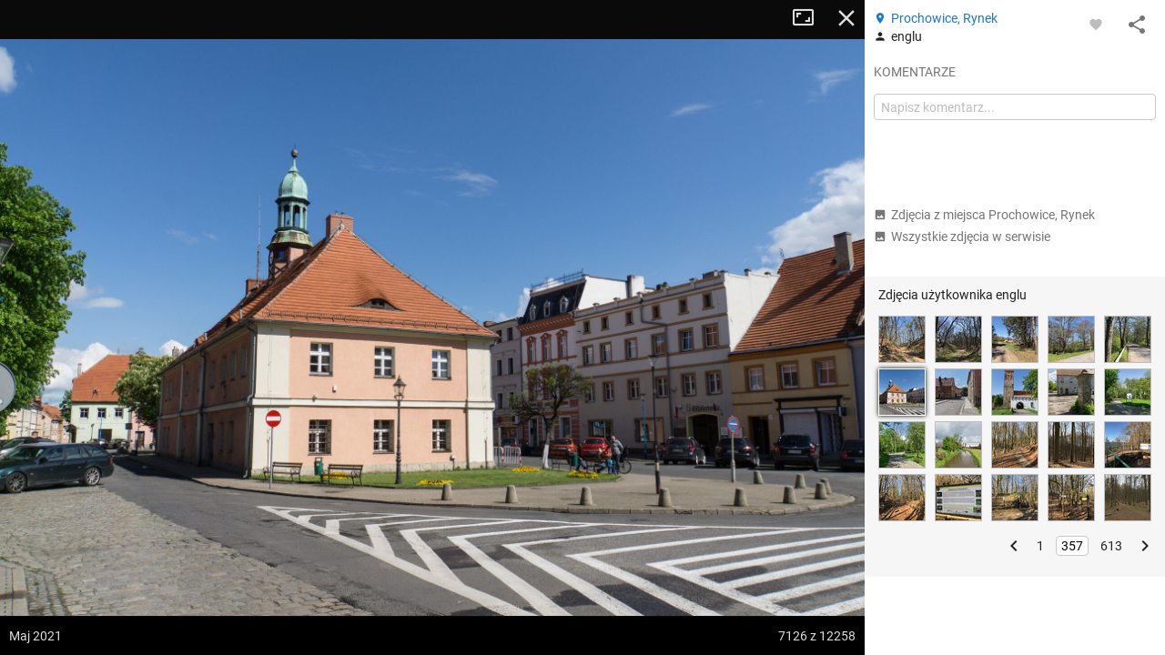

--- FILE ---
content_type: application/javascript; charset=utf-8
request_url: https://fundingchoicesmessages.google.com/f/AGSKWxWrF-JfQkhaXlHK_8RTVEQqSSNUhpwLCJBvPZlZu1xnWFKq5nYlsrrfh7_OKRtjfBQ0trSmYUiOgv5FGQGdbYgLM55SpnesZTJ5WiYVCYQW8rj-EAn9Xk2uuoY5r5oAVCG2ezXiJDWfdt3vocLJ-bNMBIUp2bsvhjmjAeb56_5aSvDFDkx4fRZmu58q/_/adcash./700_100__ad_desktop_/pubads./lazy-ads.
body_size: -1291
content:
window['ccae5090-256b-4de8-ae8e-2fb91e0ac32b'] = true;